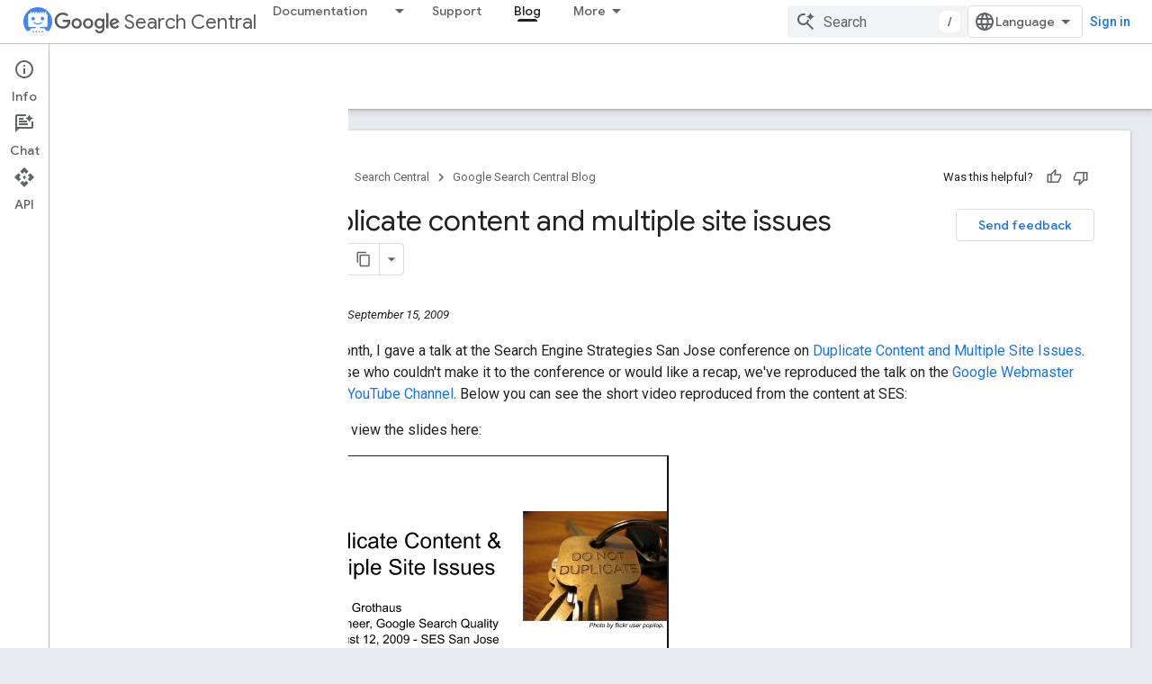

--- FILE ---
content_type: text/html; charset=UTF-8
request_url: https://feedback-pa.clients6.google.com/static/proxy.html?usegapi=1&jsh=m%3B%2F_%2Fscs%2Fabc-static%2F_%2Fjs%2Fk%3Dgapi.lb.en.W5qDlPExdtA.O%2Fd%3D1%2Frs%3DAHpOoo8JInlRP_yLzwScb00AozrrUS6gJg%2Fm%3D__features__
body_size: 79
content:
<!DOCTYPE html>
<html>
<head>
<title></title>
<meta http-equiv="X-UA-Compatible" content="IE=edge" />
<script type="text/javascript" nonce="3KBzQuwJhUimRg98bRq-LA">
  window['startup'] = function() {
    googleapis.server.init();
  };
</script>
<script type="text/javascript"
  src="https://apis.google.com/js/googleapis.proxy.js?onload=startup" async
  defer nonce="3KBzQuwJhUimRg98bRq-LA"></script>
</head>
<body>
</body>
</html>


--- FILE ---
content_type: text/css
request_url: https://developers.google.com/extras.css
body_size: -135
content:
/* This file is required for site administration. Do not delete. */

devsite-pricing-plans .devsite-pricing-plans-payment-modal-container {
  height: unset;
}

@media screen and (max-width: 1600px) {
  body[layout][concierge]
    .devsite-main-content[has-book-nav]
    devsite-toc.devsite-toc-embedded:not(:empty) {
    display: block;
  }

  body[layout][concierge][template='landing']
    .devsite-main-content[has-book-nav]
    devsite-toc.devsite-toc-embedded:not(:empty) {
    margin: 20px 40px 24px;
  }

  body[layout][concierge]
    .devsite-main-content[has-book-nav] devsite-toc.devsite-toc-embedded:not(:empty) {
    display: block;
    margin: 28px 0 24px;
  }

  body[layout][concierge]
    .devsite-main-content[has-book-nav] devsite-toc.devsite-toc-embedded:not(:empty)
    ~ .devsite-article-body
    > :first-child {
    margin-top: 0;
  }

  body[layout][concierge][template='landing'] devsite-toc.devsite-toc-embedded:not(:empty) {
    margin: 20px 40px 24px;
  }
}

@media screen and (max-width: 1400px) {
  body[layout][concierge] .devsite-main-content devsite-toc.devsite-toc {
    display: none;
  }

  body[layout][concierge]
    .devsite-main-content
    devsite-toc.devsite-toc-embedded:not(:empty) {
    display: block;
  }

  body[layout][concierge][template='landing']
    .devsite-main-content
    devsite-toc.devsite-toc-embedded:not(:empty) {
    margin: 20px 40px 24px;
  }
}

--- FILE ---
content_type: text/javascript
request_url: https://www.gstatic.com/devrel-devsite/prod/v893b810958a0a119aa54e87c6f4f7fb5af7eacc01ad7a1f488382f3791697b7d/developers/js/devsite_devsite_concierge_api_explorer_panel_module.js
body_size: -866
content:
(function(_ds){var window=this;try{customElements.define(_ds.AN(),_ds.FN)}catch(a){console.warn("Unrecognized DevSite custom element - DevsiteConciergeApiExplorerPanel",a)};})(_ds_www);


--- FILE ---
content_type: text/javascript
request_url: https://www.gstatic.com/devrel-devsite/prod/v893b810958a0a119aa54e87c6f4f7fb5af7eacc01ad7a1f488382f3791697b7d/developers/js/devsite_devsite_concierge_info_panel_module.js
body_size: -866
content:
(function(_ds){var window=this;try{customElements.define(_ds.NN(),_ds.RN)}catch(a){console.warn("Unrecognized DevSite custom element - DevsiteConciergeInfoPanel",a)};})(_ds_www);


--- FILE ---
content_type: text/javascript
request_url: https://www.gstatic.com/devrel-devsite/prod/v893b810958a0a119aa54e87c6f4f7fb5af7eacc01ad7a1f488382f3791697b7d/developers/js/devsite_devsite_progress_module.js
body_size: -866
content:
(function(_ds){var window=this;var v0=function(a){_ds.Jk(a);if(a.getAttribute("type")==="indeterminate"){const b=a.getAttribute("color"),c=document.createElement("div");c.classList.add("devsite-progress--indeterminate");for(let d=1;d<=4;d++){const e=document.createElement("div");e.classList.add(`devsite-progress--indeterminate-${d}`);!b||d!==1&&d!==3||(e.style.backgroundColor=b);c.appendChild(e)}a.appendChild(c)}},w0=class extends _ds.Vj{static get observedAttributes(){return["color","type"]}connectedCallback(){v0(this)}attributeChangedCallback(a,
b,c){b!==c&&v0(this)}};w0.prototype.attributeChangedCallback=w0.prototype.attributeChangedCallback;w0.prototype.connectedCallback=w0.prototype.connectedCallback;try{customElements.define("devsite-progress",w0)}catch(a){console.warn("devsite.app.customElement.DevsiteProgress",a)};})(_ds_www);


--- FILE ---
content_type: text/javascript
request_url: https://www.gstatic.com/devrel-devsite/prod/v893b810958a0a119aa54e87c6f4f7fb5af7eacc01ad7a1f488382f3791697b7d/developers/js/devsite_devsite_recommendations_sidebar_module.js
body_size: -867
content:
(function(_ds){var window=this;var RPa=function(a){a=a.recommendations;const b=_ds.S(_ds.ew(),'<div class="devsite-recommendations-sidebar-heading" role="heading" aria-level="2"><a href="#recommendations-link" class="devsite-nav-title devsite-recommendations-sidebar-heading-link" data-category="Site-Wide Custom Events" data-label="devsite-recommendation side-nav title" data-action="click" data-tooltip="');_ds.U(b,_ds.Ov("See content recommendations"));_ds.S(b,'"><svg class="devsite-recommendations-sidebar-icon" xmlns="http://www.w3.org/2000/svg" viewBox="0 0 24 24" aria-hidden="true"><path d=\'M12.5,8.5L10,3L7.5,8.5L2,11l5.5,2.5L10,19l2.5-5.5L18,11L12.5,8.5z M18,13l-1.25,2.75L14,17l2.75,1.25L18,21l1.25-2.75 L22,17l-2.75-1.25L18,13z\'/></svg><span class="devsite-nav-text devsite-nav-title">');
_ds.U(b,"Recommended for you");_ds.S(b,'</span></a></div><ul class="devsite-nav-list">');const c=a.length;for(let d=0;d<c;d++)_ds.U(b,QPa(a[d]));_ds.S(b,"</ul>");return b},QPa=function(a){let b='<li class="devsite-nav-item"><a href="'+_ds.R(_ds.Zv(a.getUrl()+"?"+_ds.z(a,8)))+'" class="devsite-nav-title devsite-recommendations-sidebar-title" data-category="Site-Wide Custom Events" data-label="devsite-recommendation side-nav link" data-action="click"><span class="devsite-nav-text" tooltip="">';const c=
[a.getTitle(),_ds.z(a,3),_ds.z(a,4)];b+=_ds.Kv(c.filter(d=>d.length>0)[0])+'</span></a><div class="significatio-card-meta">';a='Updated <span class="significatio-date" date="'+(_ds.R(_ds.hi(a,_ds.Oq,7).getSeconds())+'"></span>');return(0,_ds.N)(b+a+"</div></li>")};var SPa=function(a){a.eventHandler.listen(a,"click",b=>{b.target.classList.contains("devsite-nav-title")&&(b=b.target,a.j&&a.j.classList.remove("devsite-nav-active"),b.classList.add("devsite-nav-active"),a.j=b)});a.eventHandler.listen(document,"devsite-on-recommendations",b=>{b=b.getBrowserEvent();if((b==null?0:b.detail)&&(0,_ds.HO)(b.detail)&&_ds.si(b.detail,5)===3){b=b.detail;a.render(b);if(b=b==null?void 0:_ds.FO(b)){for(const c of b)if(b=c.getMetadata())b={targetPage:c.getUrl(),targetRank:_ds.oi(b,
2),targetType:_ds.si(b,3),targetIdenticalDescriptions:_ds.oi(b,4),targetTitleWords:_ds.oi(b,5),targetDescriptionWords:_ds.oi(b,6),experiment:_ds.z(b,7)},b={category:"Site-Wide Custom Events",action:"recommended-right-nav",label:c.getUrl(),nonInteraction:!0,additionalParams:{recommendations:b}},a.dispatchEvent(new CustomEvent("devsite-analytics-observation",{detail:b,bubbles:!0}));a.m.resolve()}else a.m.reject("empty");a.classList.add("recommendations-rendered")}});a.eventHandler.listen(document.body,
"devsite-recommendations-disconnected",()=>{_ds.Jk(a);a.classList.remove("recommendations-rendered")})},TPa=class extends _ds.Vj{constructor(){super();this.eventHandler=new _ds.D(this);this.m=new _ds.Eg;this.j=null}connectedCallback(){SPa(this)}disconnectedCallback(){this.eventHandler.removeAll()}render(a){_ds.bq(this,RPa,{recommendations:_ds.FO(a),DI:_ds.z(a,6)});a=Array.from(this.querySelectorAll(".significatio-date"));for(const b of a){a=b.getAttribute("date");try{b.textContent=(new Date(Number(a)*
1E3)).toLocaleDateString("default",{month:"short",year:"numeric",day:"numeric"})}catch(c){}}}};try{customElements.define("devsite-recommendations-sidebar",TPa)}catch(a){console.warn("Unrecognized DevSite custom element - DevsiteRecommendationsSidebar",a)};})(_ds_www);


--- FILE ---
content_type: text/javascript
request_url: https://www.gstatic.com/devrel-devsite/prod/v893b810958a0a119aa54e87c6f4f7fb5af7eacc01ad7a1f488382f3791697b7d/developers/js/devsite_devsite_callout_module.js
body_size: -867
content:
(function(_ds){var window=this;var qEa=async function(a,b){const c=a.o;let d;const e=b.id!==((d=a.qa)==null?void 0:d.id);e&&(a.className=b.id,a.eventLabel=`devsite-callout-${b.id}`,a.o=new _ds.$G(b.origin,a.eventLabel));a.qa=b;c&&e&&await _ds.ZG(c)},rEa=async function(a){a.eventHandler.listen(document.body,"devsite-before-page-change",()=>{a.hide()})},sEa=async function(a,b){let c;((c=a.callout)==null?0:c.Dk)&&a.callout.Dk(b);await a.hide();a.Da({category:"Site-Wide Custom Events",action:"callout-dismiss",label:a.eventLabel})},
$S=async function(a,b){let c;((c=a.callout)==null?0:c.fk)&&a.callout.fk(b);let d;((d=a.callout)==null?0:d.vr)||await a.hide();a.Da({category:"Site-Wide Custom Events",action:"callout-action",label:a.eventLabel})},tEa=function(a){let b,c;if(((b=a.callout)==null?0:b.ph)&&`${(c=a.callout)==null?void 0:c.ph}`){let d,e;return(0,_ds.L)`<div class="devsite-callout-branding">
          <img
            class="devsite-callout-branding-image"
            src="${(d=a.callout)==null?void 0:d.ph}"
            alt="${((e=a.callout)==null?void 0:e.vk)||""}" />
        </div>
        <hr />`}return(0,_ds.L)``},uEa=function(a){let b,c;if(((b=a.callout)==null?0:b.Mw)&&`${(c=a.callout)==null?void 0:c.Mw}`){let d,e;return(0,_ds.L)`<div class="devsite-callout-hero">
        <img
          class="devsite-callout-hero-image"
          src="${(d=a.callout)==null?void 0:d.Mw}"
          alt="${((e=a.callout)==null?void 0:e.LJ)||""}" />
      </div>`}return(0,_ds.L)``},vEa=function(a){let b;if((b=a.callout)==null?0:b.eB)return(0,_ds.L)``;let c;return(0,_ds.L)` <div class="devsite-callout-header">
        <h2>${((c=a.callout)==null?void 0:c.title)||""}</h2>
      </div>`},wEa=function(a){let b;if((b=a.callout)==null?0:b.loading)return(0,_ds.L)`<div class="devsite-callout-body"
        ><devsite-spinner size="24"></devsite-spinner
      ></div>`;let c,d;var e;if(((c=a.callout)==null?0:c.body)&&`${(d=a.callout)==null?void 0:d.body}`){{let f;if(((f=a.callout)==null?void 0:f.body)instanceof _ds.vf){let g;a=(0,_ds.L)`${(0,_ds.kG)((g=a.callout)==null?void 0:g.body)}`}else a=(0,_ds.L)`${(e=a.callout)==null?void 0:e.body}`}e=(0,_ds.L)`<div class="devsite-callout-body">
        ${a}
      </div>`}else e=(0,_ds.L)``;return e},xEa=function(a){var b;const c=(0,_ds.ot)({button:!0,"button-primary":!0,"devsite-callout-action":!0,"button-disabled":((b=a.callout)==null?void 0:b.Sz)||!1});let d;b=(d=a.callout)==null?void 0:d.yG;let e;if((e=a.callout)==null?0:e.Hm){let g,h;return(0,_ds.L)`<a
        @click=${k=>{$S(a,k)}}
        href="${((g=a.callout)==null?void 0:g.Hm)||""}"
        class="${c}"
        aria-label=${b!=null?b:_ds.pu}
        data-title=${b!=null?b:_ds.pu}>
        ${((h=a.callout)==null?void 0:h.hg)||""}
      </a>`}let f;return(0,_ds.L)`<button
        @click=${g=>{$S(a,g)}}
        class="${c}"
        aria-label=${b!=null?b:_ds.pu}
        data-title=${b!=null?b:_ds.pu}>
        ${((f=a.callout)==null?void 0:f.hg)||""}
      </button>`},aT=class extends _ds.pv{set callout(a){qEa(this,a)}get callout(){return this.qa}get open(){let a;return((a=this.oa.value)==null?void 0:a.open)||!1}constructor(){super(["devsite-spinner"]);this.eventHandler=new _ds.D;this.eventLabel="";this.qa=this.ea=this.o=null;this.oa=new _ds.gG}connectedCallback(){super.connectedCallback();rEa(this)}disconnectedCallback(){super.disconnectedCallback();let a;(a=this.o)==null||a.cancel()}Wa(){return this}async ready(){await this.j}async show(){await this.ready();
if(!this.open){var a;await ((a=this.o)==null?void 0:a.schedule(()=>{document.activeElement instanceof HTMLElement&&(this.ea=document.activeElement);var b;(b=this.oa.value)==null||b.show();let c;(c=this.querySelector(".devsite-callout-action"))==null||c.focus();let d;b={message:(((d=this.callout)==null?void 0:d.title)||"")+" dialog opened"};document.body.dispatchEvent(new CustomEvent("devsite-a11y-announce",{detail:b}));this.Da({category:"Site-Wide Custom Events",action:"callout-impression",label:this.eventLabel,
nonInteraction:!0})},()=>{let b;(b=this.oa.value)==null||b.close();let c;(c=this.querySelector(".devsite-callout-action"))==null||c.blur();this.ea&&this.ea.focus()}))}}async hide(){await this.ready();let a;await ((a=this.o)==null?void 0:_ds.ZG(a))}render(){if(!this.callout)return(0,_ds.L)``;let a;return(0,_ds.L)`
      <dialog
        closedby="none"
        ${(0,_ds.iG)(this.oa)}
        aria-label="${((a=this.callout)==null?void 0:a.title)||""}"
        class="devsite-callout">
        ${tEa(this)} ${uEa(this)}
        ${vEa(this)} ${wEa(this)}
        <div class="devsite-callout-buttons">
          <button
            @click=${b=>{sEa(this,b)}}
            class="button button-dismiss devsite-callout-dismiss">
            ${"Dismiss"}
          </button>
          ${xEa(this)}
        </div>
      </dialog>
    `}};_ds.w([_ds.F({Ha:!1}),_ds.y("design:type",Object),_ds.y("design:paramtypes",[Object])],aT.prototype,"callout",null);try{customElements.define("devsite-callout",aT)}catch(a){console.warn("Unrecognized DevSite custom element - DevsiteCallout",a)};})(_ds_www);


--- FILE ---
content_type: text/javascript
request_url: https://www.gstatic.com/devrel-devsite/prod/v893b810958a0a119aa54e87c6f4f7fb5af7eacc01ad7a1f488382f3791697b7d/developers/js/devsite_devsite_sitemask_module.js
body_size: -866
content:
(function(_ds){var window=this;var F1=class extends _ds.Vj{static get observedAttributes(){return["visible"]}constructor(){super();this.eventHandler=new _ds.D}connectedCallback(){this.eventHandler.listen(document.body,"devsite-sitemask-show",()=>{this.show()});this.eventHandler.listen(document.body,"keydown",a=>{a.key==="Escape"&&this.hasAttribute("visible")&&(a.preventDefault(),a.stopPropagation(),this.hide())});this.eventHandler.listen(document.body,"devsite-sitemask-hide",()=>{this.hide()});this.eventHandler.listen(this,"click",
()=>{this.hide()})}attributeChangedCallback(a,b,c){a==="visible"&&(c==null?this.dispatchEvent(new CustomEvent("devsite-sitemask-hidden",{bubbles:!0})):this.dispatchEvent(new CustomEvent("devsite-sitemask-visible",{bubbles:!0})))}disconnectedCallback(){this.eventHandler.removeAll()}show(){this.setAttribute("visible",this.getAttribute("visible")||"")}hide(){this.removeAttribute("visible")}};F1.prototype.hide=F1.prototype.hide;F1.prototype.show=F1.prototype.show;F1.prototype.disconnectedCallback=F1.prototype.disconnectedCallback;
F1.prototype.attributeChangedCallback=F1.prototype.attributeChangedCallback;F1.prototype.connectedCallback=F1.prototype.connectedCallback;try{customElements.define("devsite-sitemask",F1)}catch(a){console.warn("Unrecognized DevSite custom element - DevsiteSitemask",a)};})(_ds_www);


--- FILE ---
content_type: text/javascript
request_url: https://www.gstatic.com/devrel-devsite/prod/v893b810958a0a119aa54e87c6f4f7fb5af7eacc01ad7a1f488382f3791697b7d/developers/js/devsite_devsite_badge_awarded_module.js
body_size: -866
content:
(function(_ds){var window=this;try{customElements.define("devsite-badge-awarded",_ds.lua)}catch(a){console.warn("Unrecognized DevSite custom element - DevsiteBadgeAwarded",a)};})(_ds_www);


--- FILE ---
content_type: text/javascript
request_url: https://www.gstatic.com/devrel-devsite/prod/v893b810958a0a119aa54e87c6f4f7fb5af7eacc01ad7a1f488382f3791697b7d/developers/js/devsite_devsite_notification_module.js
body_size: -866
content:
(function(_ds){var window=this;var OX,PX=function(){return"devsite-notification"},QX=function(a){a.dispatchEvent(new CustomEvent("devsite-hide-notification-snackbar-msg",{bubbles:!0}))},RX=class extends _ds.Vj{constructor(){super(["devsite-snackbar"])}async connectedCallback(){await customElements.whenDefined("devsite-snackbar");const a=this.getAttribute("link"),b=this.getAttribute("link-text"),c=this.getAttribute("message");a!==OX&&(!a&&OX?(OX="",QX(this)):a&&c&&(OX&&QX(this),OX=a,this.dispatchEvent(new CustomEvent("devsite-show-notification-snackbar-msg",
{detail:{href:a,linkText:b||"",msg:c},bubbles:!0}))))}};RX.prototype.connectedCallback=RX.prototype.connectedCallback;RX.getTagName=PX;try{customElements.define(PX(),RX)}catch(a){console.warn("devsite.app.customElement.DevsiteNotification",a)};})(_ds_www);


--- FILE ---
content_type: text/javascript
request_url: https://www.gstatic.com/devrel-devsite/prod/v893b810958a0a119aa54e87c6f4f7fb5af7eacc01ad7a1f488382f3791697b7d/developers/js/devsite_devsite_content_module.js
body_size: -867
content:
(function(_ds){var window=this;var aU=function(a){let b,c;return!((b=a.classList)==null?0:b.contains("material-icons"))||((c=a.classList)==null?void 0:c.contains("material-symbols-outlined"))};var bU=class extends _ds.u{constructor(a){super(a)}o(){return _ds.z(this,1)}getId(){return _ds.z(this,2)}getType(){return _ds.z(this,3)}};var rFa=class extends _ds.u{constructor(a){super(a)}o(){return _ds.z(this,1)}};var sFa=class extends _ds.u{constructor(a){super(a)}o(){return _ds.ii(this,rFa,1,_ds.fi())}};var tFa=class extends _ds.u{constructor(a){super(a)}o(){return _ds.z(this,1)}};var uFa=_ds.Ye(class extends _ds.u{constructor(a){super(a)}ua(){return _ds.ii(this,bU,1,_ds.fi())}qa(){return _ds.ii(this,bU,2,_ds.fi())}ea(){return _ds.hi(this,_ds.Vwa,3)}o(){return _ds.hi(this,sFa,4)}oa(){return _ds.hi(this,tFa,5)}});var vFa=function(a,b){for(const c of b){if(!a.o.has(c.target))break;const d=c.target,e=d.dataset.revealClass||"devsite-reveal";c.isIntersecting?d.classList.contains(e)||(b=a.o.get(d)||0,c.intersectionRatio>=b&&(d.dataset.reveal==="once"&&(a.xa.unobserve(c.target),a.o.delete(c.target)),requestAnimationFrame(()=>{d.classList.add(e)}))):d.classList.contains(e)&&d.classList.remove(e)}},IFa=async function(a,b){const c=await _ds.v(),d=_ds.B();var e=c.getInsecureHost();b=b.getBrowserEvent();var f=b.origin===
d.origin;if(e){if(b.origin!==e&&!f)return}else if(!f)return;let g;try{g=(0,_ds.eo)(b.data)}catch(h){return}e=_ds.si(g,1);if(e===4)await wFa(a,b);else if(f=g.getName())if(f=document.body.querySelector(`devsite-iframe iframe[name="${f}"]`)){switch(e){case 5:await xFa(b,g,f);break;case 8:await yFa(b,g,d);break;case 1:await zFa(b,g,d);break;case 6:case 7:await AFa(e,d,g);break;case 9:await BFa(a,g);break;case 10:await CFa(g,d);break;case 13:await DFa(g)}if(await c.hasMendelFlagAccess("MiscFeatureFlags",
"enable_framebox_badge_methods"))switch(e){case 14:await EFa(b,g);break;case 15:await FFa(b,g);break;case 16:await GFa(b,g);break;case 17:await HFa(b,g)}}},cU=function(a){Array.from(a.querySelectorAll("table.lazy-load")).forEach(b=>{b.classList.remove("hidden")})},JFa=async function(a,b){if(b.detail){var c=b.detail.bottomPanelHeight,d=b.detail.contentHeight,e=b.detail.contentMargin,f=b.detail.offset,g=b.detail.panelCoversContent,h=b.detail.x;b=b.detail.y;var k=new _ds.Zn;c=_ds.Bi(k,8,c);d=_ds.Bi(c,
6,d);e=_ds.Bi(d,7,e);f=_ds.Bi(e,5,f);g=_ds.zi(f,9,g);h=_ds.Bi(g,1,h);h=_ds.Bi(h,2,b);h=_ds.Bi(h,3,_ds.Yg(window).height);h=_ds.Bi(h,4,_ds.Yg(window).width);b=_ds.ao(13);h=_ds.ji(b,13,h);for(const l of a.ra)l&&l.contentWindow&&dU(l.contentWindow,h)}},eU=function(a){KFa(a);LFa(a);a.ea=a.querySelector(".devsite-article-body");a.ea&&(MFa(a),a.ra=[]);a.qa.disconnect();a.j.clear();NFa(a);if(!document.body.hasAttribute("appearance")){var b=[...a.querySelectorAll("picture > source.devsite-dark-theme")];for(var c of b){b=
c.closest("picture");var d=void 0;const f=(d=b)==null?void 0:d.querySelectorAll("source:not(.devsite-dark-theme)");let g;const h=(g=b)==null?void 0:g.querySelector("img");let k;((k=f)==null?0:k.length)?c.remove():b&&h&&b.replaceWith(h)}}c=Array.from(a.querySelectorAll(".devsite-nav-title, .devsite-page-title, td > code, th > code"));document.body.getAttribute("layout")==="docs"&&a.ea&&(d=Array.from(a.ea.querySelectorAll("h1, h2, h3, h4, h5, h6")),c.push(...d));a.j.clear();a.j=new Set(c);if(_ds.B().hash){c=
new _ds.xL;for(var e of a.j)_ds.wL(c,e,aU)}else OFa(a,a.j);e=document.body.querySelector(".devsite-content-data-template");try{let f;a.ua=uFa((e==null?void 0:(f=e.content)==null?void 0:f.textContent)||"");a.m.resolve(a.ua)}catch(f){a.ua=null,a.m.reject(f)}a.dispatchEvent(new CustomEvent("devsite-content-updated",{bubbles:!0}))},KFa=async function(a){a.xa.disconnect();a.o.clear();try{if(!await (await _ds.v()).hasMendelFlagAccess("DevsiteContentUIReveal","enable_content_reveal"))return}catch(c){return}const b=
a.querySelectorAll("[data-reveal]");for(const c of b)a.o.set(c,Number(c.dataset.revealThreshold)||0),a.xa.observe(c)},NFa=function(a){Array.from(a.querySelectorAll("*:not(.devsite-table-wrapper) > table")).forEach(b=>{const c=document.createElement("div");c.classList.add("devsite-table-wrapper");b.classList.contains("full-width")&&(c.classList.add("devsite-full-width-table"),b.classList.remove("full-width"));_ds.Kk(c,b);c.appendChild(b)})},LFa=function(a){Array.from(a.querySelectorAll("table.lazy-load")).forEach(b=>
{b.classList.add("hidden")})},wFa=async function(a,b){if(b.source){var c=PFa(b.source);if(c){const e="goog_"+_ds.rk++;c.setAttribute("name",e);var d=_ds.ao(3);d=_ds.A(d,2,e);dU(b.source,d);(b=document.body.getAttribute("appearance"))&&fU(c,b);a.ra.push(c)}}},xFa=async function(a,b,c){await _ds.Fg();var d=_ds.Dk(document).y,e=_ds.oi(b,4);const f=_ds.oi(b,3);c=c.parentElement||null;e&&(c==null||c.setAttribute("width",`${e}px`));f&&(c==null||c.setAttribute("height",`${f}px`));window.scrollTo({left:_ds.Dk(document).x,
top:d});_ds.Gg();d=new _ds.Zn;d=_ds.Bi(d,1,window.scrollX);d=_ds.Bi(d,2,window.scrollY);d=_ds.Bi(d,3,_ds.Yg(window).height);d=_ds.Bi(d,4,_ds.Yg(window).width);e=_ds.ao(5);d=_ds.ji(e,13,d);b=_ds.bo(d,_ds.z(b,8));dU(a.source,b)},yFa=async function(a,b,c){a.source&&(b=_ds.bo(_ds.ao(8),_ds.z(b,8)),c=_ds.A(b,6,c.toString()),dU(a.source,c))},zFa=async function(a,b,c){a.source&&(b=_ds.bo(_ds.ao(2),_ds.z(b,8)),c=_ds.A(b,7,`${c.search}${c.hash}`),dU(a.source,c))},AFa=async function(a,b,c){const d=c.getTitle();
c=new URL(c.getUrl(),b.origin);b.search=c.search;b.hash=c.hash;b=b.href.replace(b.origin,"");a===6?_ds.Bl(b,!1,!0,void 0,void 0,d):_ds.Bl(b,!0,!0,void 0,void 0,d)},BFa=async function(a,b){const c=_ds.z(b,9);let d;try{d=JSON.parse(_ds.z(b,10))}catch(e){console.warn("Event data from Framebox is not valid JSON.",a);return}c==="analyticsEvent"?a.dispatchEvent(new CustomEvent("devsite-analytics-observation",{detail:d,bubbles:!0})):c==="cloudtrackEvent"?a.dispatchEvent(new CustomEvent("devsite-analytics-observation-cloudtrack",
{detail:d,bubbles:!0})):c==="devsite-apix"&&a.dispatchEvent(new CustomEvent("devsite-apix-observation",{detail:d,bubbles:!0}))},CFa=async function(a,b){a=a.getUrl();const c=await _ds.v();if(a){const d=new URL(a,b.origin);a.startsWith("#")||b.origin===d.origin&&b.pathname===d.pathname&&b.search===d.search?await c.scrollToAnchor(d.hash,!0):await c.fetchPage(d.href)}},DFa=async function(a){var b;const c=((b=_ds.co(a))==null?void 0:_ds.oi(b,1))||0;let d;b=((d=_ds.co(a))==null?void 0:_ds.oi(d,2))||0;let e;
window.scrollTo({left:c,top:b,behavior:((e=_ds.co(a))==null?0:_ds.ni(e,10))?"smooth":"auto"})},EFa=async function(a,b){const c=_ds.bo(_ds.ao(14),_ds.z(b,8));var d;b=(d=_ds.hi(b,_ds.Yn,14))==null?void 0:_ds.z(d,1);var e=await _ds.IL.Fa();d=_ds.Xn(_ds.Wn(new _ds.Yn,b),0);if(b){const g=await QFa(b);var f=_ds.A(d,3,g==null?void 0:g.imageUrl);f=_ds.A(f,4,g==null?void 0:g.title);_ds.A(f,5,g==null?void 0:g.description);if(e){e=new _ds.DE;try{const h=await e.fd({url:b});(h==null?0:h.id)?_ds.Xn(d,2):_ds.Xn(d,
1)}catch(h){}}}_ds.ji(c,14,d);dU(a.source,c)},FFa=async function(a,b){const c=_ds.bo(_ds.ao(15),_ds.z(b,8));var d;b=(d=_ds.hi(b,_ds.Yn,14))==null?void 0:_ds.z(d,1);d=await _ds.IL.Fa();const e=_ds.Xn(_ds.Wn(new _ds.Yn,b),0);if(d&&b){const f=new _ds.DE;try{const g=await f.Gd({url:b,profileId:d.Ca()||""},!0);(g==null?0:g.id)?_ds.Xn(e,2):_ds.Xn(e,1)}catch(g){_ds.Xn(e,1)}}_ds.ji(c,14,e);dU(a.source,c)},GFa=async function(a,b){b=_ds.bo(_ds.ao(16),_ds.z(b,8));const c=await _ds.IL.Fa();_ds.zi(b,15,!!c);dU(a.source,
b)},HFa=async function(a,b){b=_ds.bo(_ds.ao(17),_ds.z(b,8));const c=await _ds.IL.Fa();let d=!1,e=!1;if(c){let f,g;d=!!((f=_ds.SC(c))==null?0:(g=f.filter(h=>_ds.si(h,1)===1))==null?0:g.find(h=>_ds.si(h,2)!==0));try{e=!!(await (new _ds.DE).hd({profileId:c.Ca()})||[]).find(h=>h.path==="developers.google.com/profile/badges/community/innovators/cloud/innovators_plus")}catch(h){}}_ds.zi(b,16,e&&d);dU(a.source,b)},dU=function(a,b){a&&a.postMessage(b.Qa(),"*")},PFa=function(a){let b;[...document.body.querySelectorAll("devsite-iframe iframe")].forEach(c=>
{_ds.Uk(c)===a&&(b=c)});return b},fU=function(a,b){var c=_ds.ao(12);b=_ds.A(c,12,b);a&&a.contentWindow&&dU(a.contentWindow,b)},QFa=async function(a){const b=new _ds.Us;let c=null;try{let d;c=((d=await b.getStatus({paths:[a]}))==null?void 0:d[0].badge)||null}catch(d){}return c},MFa=function(a){if(document.body.getAttribute("layout")==="full"){let b;(a=(b=a.ea)==null?void 0:b.querySelectorAll('h1[tabindex="0"],h2[tabindex="0"],h3[tabindex="0"],h4[tabindex="0"],h5[tabindex="0"],h6[tabindex="0"]'))&&
Array.from(a).forEach(c=>{c.removeAttribute("tabindex")})}},OFa=function(a,b){a.qa&&b.forEach(c=>{a.qa.observe(c)})},gU=class extends _ds.Vj{constructor(){super(...arguments);this.eventHandler=new _ds.D;this.va=new _ds.D;this.j=new Set;this.ua=this.ea=null;this.m=new _ds.Eg;this.ra=[];this.qa=new IntersectionObserver(a=>{for(const b of a)if(b.isIntersecting){a=b.target;_ds.wL(new _ds.xL,a,aU);this.j.delete(a);let c;(c=this.qa)==null||c.unobserve(a)}},{rootMargin:"100%"});this.o=new Map;this.xa=new IntersectionObserver(a=>
{vFa(this,a)},{threshold:Array.from({length:21},(a,b)=>b*.05)})}connectedCallback(){this.eventHandler.listen(window,"message",a=>{IFa(this,a)});this.eventHandler.listen(document.body,"devsite-appearance-updated",a=>{if(a=a.getBrowserEvent().detail.preference)for(const b of this.ra)fU(b,a)});this.eventHandler.listen(document.body,"devsite-page-loaded",()=>{cU(this)});this.eventHandler.listen(document.body,"devsite-sticky-scroll",a=>{JFa(this,a.getBrowserEvent())});this.eventHandler.listen(document.body,
"devsite-before-page-change",()=>{this.ua=null;this.m.resolve(null);this.m=new _ds.Eg});eU(this)}disconnectedCallback(){this.qa.disconnect();this.j.clear();this.xa.disconnect();this.o.clear();this.eventHandler.removeAll();this.va.removeAll()}vd(a){a&&([".devsite-article",".devsite-content-data","devsite-content-footer","devsite-notification"].forEach(b=>{_ds.Uj(this,this.querySelector(b),a.querySelector(b))}),eU(this),cU(this))}};gU.prototype.updateContent=gU.prototype.vd;
gU.prototype.disconnectedCallback=gU.prototype.disconnectedCallback;gU.prototype.connectedCallback=gU.prototype.connectedCallback;try{customElements.define("devsite-content",gU)}catch(a){console.warn("devsite.app.customElement.DevsiteContent",a)};})(_ds_www);


--- FILE ---
content_type: text/javascript
request_url: https://www.gstatic.com/devrel-devsite/prod/v893b810958a0a119aa54e87c6f4f7fb5af7eacc01ad7a1f488382f3791697b7d/developers/js/devsite_devsite_fast_track_profile_creator_module.js
body_size: -866
content:
(function(_ds){var window=this;try{customElements.define("devsite-fast-track-profile-creator",_ds.DL)}catch(a){console.warn("Unrecognized DevSite custom element - DevsiteFastTrackProfileCreator",a)};})(_ds_www);


--- FILE ---
content_type: text/javascript
request_url: https://www.gstatic.com/devrel-devsite/prod/v893b810958a0a119aa54e87c6f4f7fb5af7eacc01ad7a1f488382f3791697b7d/developers/js/devsite_devsite_a11y_announce_module.js
body_size: -866
content:
(function(_ds){var window=this;var RQ=function(){return"devsite-a11y-announce"},bBa=async function(a,b){_ds.al(a)===b&&(b+=".");_ds.Vk(a,b)},SQ=class extends _ds.Vj{constructor(){super();this.eventHandler=new _ds.D}connectedCallback(){this.setAttribute("aria-live","assertive");this.setAttribute("aria-atomic","true");this.eventHandler.listen(document.body,"devsite-a11y-announce",a=>{(a=a.getBrowserEvent().detail.message)&&bBa(this,a)})}disconnectedCallback(){this.eventHandler.removeAll()}};SQ.prototype.connectedCallback=SQ.prototype.connectedCallback;
SQ.getTagName=RQ;try{customElements.define(RQ(),SQ)}catch(a){console.warn("Unrecognized DevSite custom element - DevsiteA11yAnnounce",a)};})(_ds_www);


--- FILE ---
content_type: text/javascript
request_url: https://www.gstatic.com/devrel-devsite/prod/v893b810958a0a119aa54e87c6f4f7fb5af7eacc01ad7a1f488382f3791697b7d/developers/js/devsite_devsite_snackbar_module.js
body_size: -867
content:
(function(_ds){var window=this;var gRa=function(){return(0,_ds.N)('<div class="devsite-snackbar-snack" type="loading" role="alert"><div class="devsite-snackbar-inner"><div class="devsite-snackbar-message">Loading</div><div class="devsite-snackbar-action"><devsite-spinner single-color="#ffffff"></devsite-spinner></div></div></div>')},hRa=function(){return(0,_ds.N)('<div class="devsite-snackbar-snack" type="signin-state-changed" role="alert"><div class="devsite-snackbar-inner"><div class="devsite-snackbar-message">Your signed in state has changed.</div><button class="devsite-snackbar-action devsite-snackbar-action--reload">Reload</button><button class="devsite-snackbar-action devsite-snackbar-action--dismiss">OK</button></div></div>')},
iRa=function(){return(0,_ds.N)('<div class="devsite-snackbar-snack" type="refresh" role="alert"><div class="devsite-snackbar-inner"><div class="devsite-snackbar-message">A new version is available</div><button class="devsite-snackbar-action">Refresh</button></div></div>')},jRa=function(){return(0,_ds.N)('<div class="devsite-snackbar-snack" type="error" role="alert"><div class="devsite-snackbar-inner"><div class="devsite-snackbar-message">Something went wrong. Please try again.</div><button class="devsite-snackbar-action">Retry</button></div></div>')},
kRa=function(){return(0,_ds.N)('<div class="devsite-snackbar-snack" type="copied-to-clipboard" role="alert"><div class="devsite-snackbar-inner"><div class="devsite-snackbar-message">Copied to clipboard</div></div></div>')},lRa=function(){return(0,_ds.N)('<div class="devsite-snackbar-snack" type="support-attachment-error" role="alert"><div class="devsite-snackbar-inner"><div class="devsite-snackbar-message">Unsupported file type.</div><button class="devsite-snackbar-action">OK</button></div></div>')},
mRa=function(a){const b=a.message,c=a.link,d=a.EK;a='<div class="devsite-snackbar-snack" type="'+_ds.R(a.sN)+'" role="alert"><div class="devsite-snackbar-inner"><div class="devsite-snackbar-message">'+_ds.O(b)+'</div><button class="devsite-snackbar-action">';a=a+'No, thanks</button><a href="'+(_ds.R(_ds.Zv(c))+'" class="devsite-snackbar-link button" target="_blank">');a=d?a+_ds.O(d):a+"OK";return(0,_ds.N)(a+"</a></div></div>")},nRa=function(a){const b=a.linkText,c=a.link,d=a.yx,e=a.showClose;a='<div class="devsite-snackbar-snack" type="custom" role="alert"><div class="devsite-snackbar-inner"><div class="devsite-snackbar-message">'+
_ds.O(a.message)+"</div>";e&&(a+='<button class="devsite-snackbar-action">OK</button>');a+=(c&&b?'<a href="'+_ds.R(_ds.Zv(c))+'"'+(d?' target="_blank"':"")+' class="devsite-snackbar-link button">'+_ds.O(b)+"</a>":"")+"</div></div>";return(0,_ds.N)(a)};var I1=function(a,b,c=null,d=!1){b&&(_ds.pm(b,_ds.fl,()=>{_ds.Mk(b);a.j=null;if(c)G1(a,c,d);else{const e=a.m.length?a.m.shift():null;e!==null&&H1(a,e)}}),b.removeAttribute("show"))},J1=function(a,b,c=!1){a.appendChild(b);requestAnimationFrame(()=>{G1(a,b,c)})},K1=function(a){I1(a,a.querySelector('*[type^="support-attachment-error"]'))},L1=function(a){I1(a,a.querySelector('*[type^="signin-state-changed"]'))},H1=function(a,b){switch(b){case "loading":a.showLoading();break;case "refresh":oRa(a);break;
case "error":pRa(a);break;case "copied-to-clipboard":var c=_ds.dq(kRa);J1(a,c,!0);break;case "support-attachment-error":qRa(a);break;case "signin-state-changed":rRa(a)}if(b==null?0:b.startsWith("notification-")){c=a.getAttribute(`${b}-message`);const d=a.getAttribute(`${b}-link`),e=a.getAttribute(`${b}-link-txt`);M1(a,b,c||"",d||"",e||"",a.hasAttribute(`${b}-store-key`))}},oRa=function(a){const b=_ds.dq(iRa);_ds.Xg(b.querySelector(".devsite-snackbar-action"),"click",()=>{_ds.Kf().location.reload()});
J1(a,b)},pRa=function(a){const b=_ds.dq(jRa);_ds.Xg(b.querySelector(".devsite-snackbar-action"),"click",()=>{_ds.Kf().location.reload()});J1(a,b)},qRa=function(a){const b=_ds.dq(lRa);J1(a,b);_ds.pm(b.querySelector(".devsite-snackbar-action"),"click",()=>{K1(a)})},rRa=function(a){L1(a);const b=_ds.dq(hRa);J1(a,b,!1);_ds.Xg(b.querySelector(".devsite-snackbar-action--reload"),"click",async()=>{await (await _ds.v()).reload();L1(a)});_ds.Xg(b.querySelector(".devsite-snackbar-action--dismiss"),"click",
async()=>{await (await _ds.v()).reload();L1(a)})},G1=function(a,b,c=!1){clearTimeout(a.ea);a.j?I1(a,a.j,b,c):(a.j=b,requestAnimationFrame(()=>{b.setAttribute("show","")}),c&&(a.ea=setTimeout(()=>{a.removeAttribute("type");I1(a,b)},5E3)))},M1=async function(a,b,c,d,e,f){if(c&&d){const g=await (await _ds.v()).getStorage().get("devsite-snackbar",d);if(!f||!g){b=_ds.dq(mRa,{sN:b,message:c,link:d,EK:e});J1(a,b);const h=new _ds.D(b);h.listen(b,"click",async k=>{k.stopPropagation();if(k.target.classList.contains("devsite-snackbar-link")||
k.target.classList.contains("devsite-snackbar-action"))await (await _ds.v()).getStorage().set("devsite-snackbar",d,"1"),a.o(),h.removeAll()})}}},N1=class extends _ds.Vj{static get observedAttributes(){return["type"]}constructor(){super();this.m=[];this.ea=-1;this.j=null;this.eventHandler=new _ds.D(this)}connectedCallback(){this.eventHandler.listen(document.body,"devsite-show-custom-snackbar-msg",this.qa);this.eventHandler.listen(document.body,"devsite-show-notification-snackbar-msg",this.ua);this.eventHandler.listen(document.body,
"devsite-hide-notification-snackbar-msg",this.o)}disconnectedCallback(){this.eventHandler.removeAll()}qa(a){this.setAttribute("type","custom");var b;if(a=(b=a.getBrowserEvent())==null?void 0:b.detail){b=!!a.showClose;var c=!0;a.href&&(c=(new URL(a.href)).origin!==document.location.origin);var d=_ds.dq(nRa,{message:a.msg,linkText:a.linkText,link:a.href,yx:c,showClose:b});b&&_ds.pm(d.querySelector(".devsite-snackbar-action"),"click",()=>{I1(this,d)});J1(this,d,!b)}}attributeChangedCallback(a,b,c){if(a===
"type"){switch(b){case "loading":this.hideLoading();break;case "refresh":I1(this,this.querySelector('*[type^="refresh"]'));break;case "error":I1(this,this.querySelector('*[type^="error"]'));break;case "copied-to-clipboard":I1(this,this.querySelector('*[type^="copied-to-clipboard"]'));break;case "support-attachment-error":K1(this);break;case "signin-state-changed":L1(this);break;case "custom":I1(this,this.querySelector('*[type^="custom"]'))}b!=null&&b.startsWith("notification-")&&this.o();if(c){let d;
if((d=c)==null?0:d.includes(",")){let e;this.m=(e=c)==null?void 0:e.split(",");c=`${this.m.shift()}`}H1(this,c)}}}showLoading(){if(!this.querySelector('*[type^="loading"]')){var a=_ds.dq(gRa);J1(this,a)}}hideLoading(){I1(this,this.querySelector('*[type^="loading"]'))}ua(a){let b;(a=(b=a.getBrowserEvent())==null?void 0:b.detail)&&M1(this,"notification-custom",a.msg,a.href||"",a.linkText||"",!0)}o(){I1(this,this.querySelector('*[type^="notification"]'))}};N1.prototype.attributeChangedCallback=N1.prototype.attributeChangedCallback;
N1.prototype.disconnectedCallback=N1.prototype.disconnectedCallback;N1.prototype.connectedCallback=N1.prototype.connectedCallback;try{customElements.define("devsite-snackbar",N1)}catch(a){console.warn("Unrecognized DevSite custom element - DevsiteSnackBar",a)};})(_ds_www);


--- FILE ---
content_type: text/javascript
request_url: https://www.gstatic.com/devrel-devsite/prod/v893b810958a0a119aa54e87c6f4f7fb5af7eacc01ad7a1f488382f3791697b7d/developers/js/devsite_devsite_user_module.js
body_size: -866
content:
(function(_ds){var window=this;try{customElements.define(_ds.dH(),_ds.nH)}catch(a){console.warn("Unrecognized DevSite custom element - DevsiteUser",a)};})(_ds_www);


--- FILE ---
content_type: text/javascript
request_url: https://www.gstatic.com/devrel-devsite/prod/v893b810958a0a119aa54e87c6f4f7fb5af7eacc01ad7a1f488382f3791697b7d/developers/js/devsite_devsite_view_release_notes_dialog_module.js
body_size: -867
content:
(function(_ds){var window=this;var ySa=function(a){a.eventHandler.listen(a,"DropdownItemClicked",b=>{xSa(a,b)})},xSa=async function(a,b){const c=b.getBrowserEvent().detail.id;b=a.querySelector(".devsite-dialog-contents");const d=a.querySelector(`#date-section-${c}`);let e,f,g,h;const k=((g=d==null?void 0:(e=d.getBoundingClientRect())==null?void 0:e.top)!=null?g:0)-((h=b==null?void 0:(f=b.getBoundingClientRect())==null?void 0:f.top)!=null?h:0);d&&b&&b.scrollBy({top:k,behavior:"smooth"});let l,m;a.Xo=(m=(l=a.nq.find(n=>n.id===c))==
null?void 0:l.title)!=null?m:"";a.o.fb(a.Xo)},ASa=function(a){const b=new IntersectionObserver(c=>{c.forEach(d=>{zSa(a,d.isIntersecting,d)})},{root:a.querySelector(".devsite-dialog-contents")});a.querySelectorAll(".release-note-date-section .release-note").forEach(c=>{b.observe(c)})},zSa=function(a,b,c){let d;const e={id:(d=c.target.getAttribute("id"))!=null?d:"",type:Number(c.target.getAttribute("type"))};if(b){let f;a.Ql=[...((f=a.Ql)!=null?f:[]),e]}else a.Ql=[...a.Ql.filter(f=>f.id!==e.id)]},BSa=
function(a){switch(a){case 4:return{title:"Feature",color:"green"};case 8:return{title:"Announcement",color:"yellow"};case 2:return{title:"Change",color:"yellow"};case 9:return{title:"Libraries",color:"blue"};case 3:return{title:"Fixed",color:"blue"};case 1:return{title:"Breaking",color:"red"};case 5:return{title:"Deprecated",color:"red"};case 6:return{title:"Issue",color:"red"};case 7:return{title:"Security",color:"orange"};default:return{title:"Unspecified",color:"grey"}}},w2=function(a,b){b=BSa(b);
return(0,_ds.L)` <span
      class="release-note-type-chip
          ${a} ${b.color}">
      ${b.title}
    </span>`},CSa=function(a,b){const c=b.replace(/,?\s/g,"").toLowerCase();let d;return(0,_ds.L)`
      <div class="release-note-date-section" id="date-section-${c}">
        <h3 class="release-note-date-header">${b}</h3>
        ${[...((d=a.releaseNotes.get(b))!=null?d:[])].map((e,f)=>{f=`${c}-${f}`;var g;(g=_ds.hi(e,_ds.jna,4))?(g=_ds.wi(g,2),g=g===null||g===void 0?null:_ds.wf(g)):g=null;return(0,_ds.L)` <div
        class="release-note"
        id="${f}"
        type="${_ds.si(e,2)}">
        ${w2("large",_ds.si(e,2))}
        <div class="release-note-content">
          ${g?(0,_ds.L)`${(0,_ds.kG)(g)}`:(0,_ds.L)`<p>${_ds.z(e,1)}</p>`}
        </div>
      </div>`})}
      </div>
    `},x2=class extends _ds.pv{constructor(){super(["devsite-dialog","devsite-dropdown-list"]);this.eventHandler=new _ds.D;this.releaseNotes=new Map;this.hideFooter=!1;this.Xo="";this.nq=[];this.Ql=[];this.o=new _ds.Og(async a=>{this.Da({category:"Site-Wide Custom Events",action:"release notes: view old note",label:`${await _ds.Vr(_ds.B().href)} : ${a}`})},100)}Wa(){return this}async connectedCallback(){super.connectedCallback();this.Xo=[...this.releaseNotes.keys()][0];this.nq=[...this.releaseNotes.keys()].map(a=>
({id:a.replace(/,?\s/g,"").toLowerCase(),title:a}));ySa(this)}disconnectedCallback(){super.disconnectedCallback()}m(a){super.m(a);ASa(this)}render(){return(0,_ds.L)`
      <div class="devsite-dialog-header">
        <div>
          <h3 class="no-link title">
            ${"Release Notes"}
          </h3>
          <div class="chip-wrapper">
            ${[...(new Set(this.Ql.map(a=>a.type)))].map(a=>w2("small",a))}
          </div>
        </div>
        <devsite-dropdown-list
            .listItems=${this.nq}>
          <p slot="toggle" class="selected-date-toggle">${this.Xo}</p>
        </devsite-dropdown-list>
      </div>
      <div class="devsite-dialog-contents">
        ${[...this.releaseNotes.keys()].map(a=>CSa(this,a))}
      </div>
      ${_ds.K(this.hideFooter,()=>"",()=>(0,_ds.L)`
              <div class="devsite-dialog-footer devsite-dialog-buttons">
                <button class="button devsite-dialog-close">
                  Close
                </button>
              </div>
            `)}
      `}};_ds.w([_ds.F({type:Map}),_ds.y("design:type",Object)],x2.prototype,"releaseNotes",void 0);_ds.w([_ds.F({type:Boolean}),_ds.y("design:type",Object)],x2.prototype,"hideFooter",void 0);_ds.w([_ds.H(),_ds.y("design:type",Object)],x2.prototype,"Xo",void 0);_ds.w([_ds.H(),_ds.y("design:type",Array)],x2.prototype,"nq",void 0);_ds.w([_ds.H(),_ds.y("design:type",Array)],x2.prototype,"Ql",void 0);try{customElements.define("devsite-view-release-notes-dialog",x2)}catch(a){console.warn("devsite.app.customElement.DevsiteViewReleaseNotesDialog",a)};})(_ds_www);


--- FILE ---
content_type: text/javascript
request_url: https://www.gstatic.com/devrel-devsite/prod/v893b810958a0a119aa54e87c6f4f7fb5af7eacc01ad7a1f488382f3791697b7d/developers/js/devsite_devsite_bookmark_module.js
body_size: -867
content:
(function(_ds){var window=this;var $Da=function(a){let b='<devsite-dropdown-list aria-label="Bookmark collections drop down" ellipsis checkboxes fetchingitems="true"';a.HJ&&(b=b+' writable addItemText="'+_ds.Ov("New Collection"),b+='"');b=b+'><span data-label="devsite-bookmark-direct-action" data-title="'+_ds.Ov("Save page");b=b+'" class="material-icons bookmark-icon bookmark-action" slot="toggle">bookmark_border</span><span data-label="devsite-bookmark-direct-action" data-title="'+_ds.Ov("Unsave page");return(0,_ds.N)(b+'" hidden class="material-icons bookmark-icon unbookmark-action toggled" slot="toggle">bookmark</span></devsite-dropdown-list>')},
aEa=function(a){const b=a.isSignedIn,c=a.Vc;var d=a.Oi;const e=a.uo;var f=a.qd;const g=a.wK,h=a.Py,k=a.Ay,l=a.Um,m=a.Tm;a=a.dismissButton;const n=_ds.S(_ds.ew(),'<devsite-dialog class="devsite-bookmark-dialog" id="devsite-bookmark-dialog"><div class="devsite-dialog-contents">');c&&(_ds.S(n,'<h3 class="no-link">'),b?_ds.S(n,_ds.O(g)):_ds.U(n,"Sign in to bookmark"),_ds.S(n,"</h3>"));f=b?c?_ds.O(k):_ds.O(f):_ds.O(h);d=b?c?'<button class="button-primary create-profile">'+_ds.O(d)+"</button>":'<button class="button-primary change-account">'+
_ds.O(m)+"</button>":'<button class="button button-primary sign-in-button">'+_ds.O(l)+"</button>";_ds.S(_ds.U(_ds.S(n,"<p>"),f),"</p>"+(b&&c?"<p>"+_ds.O(e)+"</p>":"")+'</div><div class="devsite-dialog-buttons">'+d+'<button class="button devsite-dialog-close">'+_ds.O(a)+"</button></div></devsite-dialog>");return n},bEa=function(a){const b=a.dismissButton;a='<devsite-dialog class="devsite-bookmark-dialog" id="devsite-bookmark-error-dialog"><div class="devsite-dialog-contents"><h3 class="no-link">Something went wrong</h3><p>'+
(_ds.O(a.error)+'</p></div><div class="devsite-dialog-buttons"><button class="button devsite-dialog-close">'+_ds.O(b)+"</button></div></devsite-dialog>");return(0,_ds.N)(a)},cEa=function(a){const b=a.bN;a=a.Ev;const c=_ds.S(_ds.ew(),'<devsite-dialog class="devsite-bookmark-dialog devsite-receive-updates-dialog" id="devsite-receive-updates-dialog"><div class="devsite-dialog-contents"><h3 class="no-link">');_ds.U(c,"Receive email release notes?");_ds.S(_ds.U(_ds.S(c,"</h3><p>"),_ds.O(b)),'</p></div><div class="devsite-dialog-buttons"><button class="button-primary" id="confirm-receive-updates">');
_ds.U(c,"Yes");_ds.S(c,'</button><button class="button devsite-dialog-close">'+_ds.O(a)+"</button></div></devsite-dialog>");return c};var dEa=async function(a){const b=document.body.querySelector(".devsite-page-title,.devsite-playlist-title,.devsite-quiz-title,[layout=docs] .devsite-article h1:first-of-type");let c;const d=a.parentElement&&((c=a.parentElement)==null?void 0:c.matches("devsite-feature-tooltip"));b?(await (await _ds.v()).hasMendelFlagAccess("Concierge","enable_actions_menu")||(d?(a.ea=!0,a.parentElement&&b.after(a.parentElement)):(a.ea=!0,b.after(a))),a.ea=!1):d?a.parentElement.remove():a.remove()},eEa=async function(a){const b=
await (await _ds.v()).hasMendelFlagAccess("Concierge","enable_actions_menu");if(!a.va&&(a.article=document.body.querySelector(".devsite-article"),!b)){let d;(d=a.article)==null||d.setAttribute("has-bookmark","")}a.classList.add("show");let c;a.parentElement&&((c=a.parentElement)==null?0:c.matches("devsite-feature-tooltip"))&&a.parentElement.classList.add("inline-block");_ds.bq(a,$Da,{HJ:!a.path});a.j=a.querySelector("devsite-dropdown-list");a.j&&(a.j.addItemDisabledTooltipText=_ds.QL)},jEa=async function(a){a.eventHandler.listen(a,
"DropdownToggled",b=>{b=b.getBrowserEvent();if((b==null?void 0:b.detail).open){let c;a.ua=(c=b.target.shadowRoot)==null?void 0:c.firstElementChild;fEa(a)}});a.eventHandler.listen(a,"DropdownAddItem",b=>{gEa(a,b)});a.eventHandler.listen(a,"DropdownItemToggled",b=>{hEa(a,b)});a.eventHandler.listen(document.querySelector("devsite-collection-list")||document.body,["devsite-collection-created","devsite-collection-deleted"],b=>{b=b.getBrowserEvent();if(b.type==="devsite-collection-created")try{const c=
US(a,b.detail);let d;(d=a.j)==null||d.listItems.splice(1,0,c);VS(a)}catch(c){}else a.j&&iEa(a,b.detail)})},lEa=async function(a){var b=_ds.B();if(b.searchParams.get("bookmark")){var c=await _ds.HL(_ds.IL);c&&await WS(a,`profiles/${c}/collections/default`,!0);b.searchParams.delete("bookmark");_ds.Bl(b.toString(),!0,!1)}if(await (await _ds.v()).isSignedIn()&&(c=await a.Fa(),c!=null&&c.Ca())){b=a.path||"";if(!b)try{b=await _ds.Vr(_ds.B().href)}catch(e){}c=(c==null?void 0:c.Ca())||"";var d=new _ds.Us;
try{const e=await d.getPath({path:b,profileId:c});if(e==null?0:e.collections)a.o=new Set([...e.collections,...a.o]);(e==null?void 0:e.saveStatus)==="SAVED"&&a.setAttribute("saved","")}catch(e){}await kEa(a)}},XS=function(a){var b;const c=(b=a.j)==null?void 0:b.querySelector(".bookmark-action");let d;b=(d=a.j)==null?void 0:d.querySelector(".unbookmark-action");c&&b&&(a.o.size>0?(c.hidden=!0,b.hidden=!1):(c.hidden=!1,b.hidden=!0))},fEa=async function(a){var b=await (await _ds.v()).isSignedIn();let c=
!0;b&&(c=await a.Vc());if(!c||!await a.Fa()){b&&c&&YS(a,"Callout Profile intro");var d=document.body.querySelector("#devsite-bookmark-dialog");d||(d=_ds.dq(aEa,{isSignedIn:b,Vc:c,Oi:"Create account",uo:"Join the Google Developer Program",qd:_ds.Zf('This account is not eligible for the Google Developer Program. Please contact your administrator. <a href="https://developers.google.com/profile/help/faq#why_am_i_unable_to_create_a_profile_with_my_google_workspace_account" target="_blank">Learn more</a>.'),
wK:"Join the Google Developer Program to bookmark",Py:"You need to be signed in to save your frequently visited pages with the Google Developer Program.",Ay:"Save your frequently visited pages by joining the Google Developer Program.",Um:"Sign in",Tm:"Change account",dismissButton:"Dismiss"}),document.body.appendChild(d),d.j=a.ua,(b=d.querySelector(".create-profile"))&&a.eventHandler.listen(b,"click",async()=>{d&&(d.open=!1);let e=null;try{e=await _ds.EL(!1,!1,a.ua)}catch(f){}e&&e.Ca()&&(await _ds.IL.Fa(!0),
await WS(a,`profiles/${e.Ca()}/collections/default`,!0),await a.reset())}),(b=d.querySelector(".sign-in-button"))&&a.eventHandler.listen(b,"click",async e=>{e.preventDefault();e.stopPropagation();e=_ds.B();e.searchParams.set("bookmark","1");_ds.Bl(e.toString(),!0,!1);await (await _ds.v()).signIn()}),(b=d.querySelector(".change-account"))&&a.eventHandler.listen(b,"click",async e=>{e.preventDefault();e.stopPropagation();e=_ds.B();e.searchParams.set("bookmark","1");_ds.Bl(e.toString(),!0,!1);await (await _ds.v()).changeAccount()}),
(b=d.querySelector(".devsite-dialog-close"))&&a.eventHandler.listen(b,"click",()=>{a.toggleAttribute("saved");YS(a,"Callout Profile dismissed")}));if(a.xa=d)d.open=!0;a.j&&(a.j.lc=!1)}},gEa=async function(a,b){var c;b=(c=b.getBrowserEvent())==null?void 0:c.detail;a.j&&(a.j.fetchingItems=!0);try{var d=_ds.lC(new _ds.mC,b.title);var e=_ds.Ei(d,4,2);var f=await _ds.KL(e)}catch(k){}a.j&&(a.j.fetchingItems=!1);if(f){c=(new _ds.$s("Collection {COLLECTION_TITLE} created.")).format({COLLECTION_TITLE:f.getTitle()});
ZS(a,c);a.Da({category:"profile: saved pages",action:"collection created",label:window.location.href});f=US(a,f);var g;(g=a.j)==null||g.listItems.push(f);var h;(h=a.j)==null||h.Sb();VS(a)}else ZS(a,"Something went wrong. Collection was not created.")},hEa=async function(a,b){let c;b=(c=b.getBrowserEvent())==null?void 0:c.detail;await WS(a,(b==null?void 0:b.value)||"",b.checked)},iEa=function(a,b){a.j&&(a.j.listItems=a.j.listItems.filter(c=>c.id!==b.name),a.o.delete(b.name),VS(a))},ZS=function(a,b){a.dispatchEvent(new CustomEvent("devsite-show-custom-snackbar-msg",
{detail:{msg:b,linkText:void 0,href:void 0,showClose:!0},bubbles:!0,composed:!0}))},YS=function(a,b,c){b=Object.assign({},{category:"Site-Wide Custom Events",action:b,label:"Saving Widget Callout"},c||{});a.dispatchEvent(new CustomEvent("devsite-analytics-observation",{detail:b,bubbles:!0}))},WS=async function(a,b,c){var d=await a.Fa();if(d){c?a.o.add(b):a.o.delete(b);XS(a);var e=a.qa;a.qa=a.o.size>0;e!==a.qa&&a.Da({category:"Site-Wide Custom Events",action:a.qa?"Saving Page to Profile":"Removing Saved Page from Profile",
label:"Saving Widget"});d=await mEa(a,d);a.Da({category:"Site-Wide Custom Events",action:c?"Saving Page to Collection":"Removing Saved Page from Collection",label:"Saving Widget"});if(await (await _ds.v()).hasMendelFlagAccess("Profiles","enable_release_notes_notifications")&&(d==null?void 0:d.saveStatus)==="SAVED"&&await nEa(a)){a.m=await oEa(a);const g=new _ds.Eg;a.m.addEventListener("devsite-dialog-hide",()=>{g.resolve()},{once:!0});a.m&&(a.m.open=!0);await g.promise;a.m&&(a.m.open=!1,a.m.remove(),
a.m=null)}var f;if(d=(f=a.j)==null?void 0:f.listItems.find(g=>g.id===b))d.checked=c;if(c){let g;await ((g=document.querySelector("#devsite-view-saved-pages"))==null?void 0:g.Ia())}a.dispatchEvent(new CustomEvent(c?"devsite-bookmarked-path":"devsite-unbookmarked-path",{bubbles:!0,composed:!0,detail:{collectionName:b}}))}},oEa=async function(a){let b=document.body.querySelector("#devsite-receive-updates-dialog");b||(b=_ds.dq(cEa,{bN:_ds.Zf('Would you like to stay informed and receive email updates regarding release notes for eligible products you\u2019ve saved to your Google Developer Program profile? <a href="https://developers.google.com/profile/help#what_is_a_release_note" target="_blank">Learn more</a>.'),
Ev:"Cancel"}),document.body.appendChild(b));b.j=a.ua;const c=new _ds.bF,d=await _ds.Vr(_ds.B().href);var e=b.querySelector("#confirm-receive-updates");e&&a.eventHandler.listen(e,"click",async()=>{const f=new _ds.LD;_ds.KD(_ds.Ei(f,38,2),_ds.uA(new _ds.sA,"page_update_email_preference"));try{await _ds.SE(c,f),a.m&&(a.m.open=!1),a.Da({category:"Site-Wide Custom Events",action:"Developer Profile Release Note email: accepted",label:`${d}`})}catch(g){}});(e=b.querySelector(".devsite-receive-updates-dialog .devsite-dialog-buttons .devsite-dialog-close"))&&
a.eventHandler.listen(e,"click",()=>{a.Da({category:"Site-Wide Custom Events",action:"Developer Profile Release Note email: dismissed",label:`${d}`})});try{const f=await a.Fa();let g;await _ds.PE(c,(g=f==null?void 0:f.Ca())!=null?g:"","AckPageUpdateFeaturePopupSeen",Date.now())}catch(f){}return b},mEa=async function(a,b){if(b==null||!b.Ca())return null;let c;c=a.o.size>0?"SAVED":"UNSAVED";let d=a.path||"";if(!d)try{d=await _ds.Vr(_ds.B().href)}catch(h){}const e=new _ds.Us;let f=null;const g=[];g.push(...a.o);
try{f=await e.Ns({path:d,status:c,profileId:b.Ca(),collections:g})}catch(h){YS(a,"Callout Profile error",{label:"Saving Widget Callout Error"}),b=document.body.querySelector("#devsite-bookmark-error-dialog"),b||(b=_ds.dq(bEa,{error:"There was an issue saving the page.",dismissButton:"Dismiss"}),document.body.appendChild(b)),a.ra=b,a.ra&&(a.ra.open=!0),a.toggleAttribute("saved")}return f},kEa=async function(a){if(a.j){a.j.fetchingItems=!0;var b=await _ds.JL();a.j.fetchingItems=!1;b&&(b=b.map(c=>US(a,
c)),b.sort((c,d)=>{let e;if((e=c.id)==null?0:e.endsWith("default"))return-1;let f;return((f=d.id)==null?0:f.endsWith("default"))?1:c.updatedDate>d.updatedDate?-1:1}),a.j.listItems=b,VS(a))}},US=function(a,b){const c=b.getName()||"";let d;return{id:c,title:b.getTitle()||"",updatedDate:`${((d=_ds.hi(b,_ds.Oq,5))==null?void 0:_ds.Pq(d).getTime())||0}`,checked:!(!c||!a.o.has(c))}},VS=function(a){a.j&&(a.j.addItemDisabled=a.j.listItems.length>=20)},nEa=async function(a){if(a=await a.Fa()){var b=new _ds.bF,
c;b=await _ds.OE(b,(c=a==null?void 0:a.Ca())!=null?c:"",["AckPageUpdateFeaturePopupSeen"]);var d,e;return(new Date((d=b==null?void 0:b.AckPageUpdateFeaturePopupSeen)!=null?d:0)).getTime()+5184E6<Date.now()&&(a==null?void 0:(e=_ds.ti(a,33,_ds.fi()))==null?void 0:e.includes("profile.page_update_email_preference"))}},pEa=class extends _ds.Vj{constructor(){super(["devsite-snackbar","devsite-dialog","devsite-fast-track-profile-creator"]);this.eventHandler=new _ds.D;this.m=this.ra=this.xa=this.article=
null;this.qa=!1;this.j=null;this.o=new Set;this.path=null;this.va=!1;this.ua=null;this.ea=!1}static get observedAttributes(){return["saved","is-inline-bookmark"]}async connectedCallback(){if(!this.ea){if(this.getAttribute("path"))this.path=this.getAttribute("path");else if(await dEa(this),!this.isConnected)return;await eEa(this);await jEa(this);await lEa(this);XS(this)}}disconnectedCallback(){if(!this.ea){this.eventHandler.removeAll();var a;(a=this.xa)==null||a.remove();var b;(b=this.ra)==null||b.remove();
var c;(c=this.m)==null||c.remove();var d;(d=this.article)==null||d.removeAttribute("has-bookmark")}}async reset(){this.article=null;_ds.Jk(this);this.disconnectedCallback();await this.connectedCallback()}attributeChangedCallback(a,b,c){a==="saved"?(this.qa=c!==null,XS(this)):a==="is-inline-bookmark"&&(this.va=c!==null)}async Vc(){if(!await (await _ds.v()).isSignedIn())return!1;const a=new _ds.FE;let b=null;try{b=await a.hc()}catch(e){}let c,d;return((c=b)==null?void 0:(d=c.createProfile)==null?void 0:
d.status)==="ELIGIBILITY_ELIGIBLE"}async Fa(){if(await this.Vc()){var a=new _ds.bF;try{let b;return(b=await _ds.TE(a,new _ds.FD))==null?void 0:b.Fa()}catch(b){}}}};try{customElements.define("devsite-bookmark",pEa)}catch(a){console.warn("Unrecognized DevSite custom element - DevsiteBookmark",a)};})(_ds_www);
